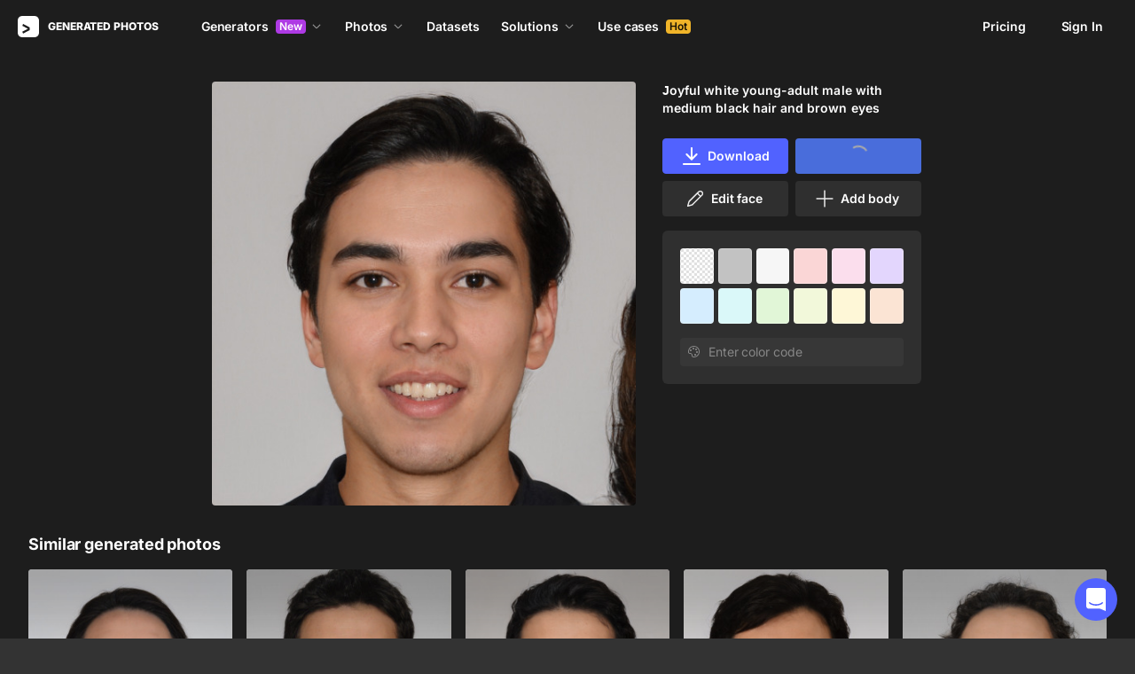

--- FILE ---
content_type: application/javascript
request_url: https://static.generated.photos/_nuxt/generated-photos/gp-popover.23051e533f06c11baa32.js
body_size: 1559
content:
!function(){try{var t="undefined"!=typeof window?window:"undefined"!=typeof global?global:"undefined"!=typeof self?self:{},e=(new Error).stack;e&&(t._sentryDebugIds=t._sentryDebugIds||{},t._sentryDebugIds[e]="821b04e4-aedf-4bef-8358-6e98ca93a478",t._sentryDebugIdIdentifier="sentry-dbid-821b04e4-aedf-4bef-8358-6e98ca93a478")}catch(t){}}(),(window["webpackJsonp"]=window["webpackJsonp"]||[]).push([[66],{"01fK":function(t,e,o){"use strict";o.r(e);var i=o("9/5/"),a=o.n(i),r={name:"gp-popover",emits:["click:activator","state:shown","state:hidden"],props:{variant:{type:String,default:"default",validate:t=>["default","bordered","bordered-with-shadow"].includes(t)}},data:()=>({isRevealed:!1,position:"top",contentStyles:{},viewportCache:null}),mounted(){this.isRevealed=this.value,this.cacheViewport(),this.debouncedHandleResize=a()(this.handleResize,150),window.addEventListener("resize",this.debouncedHandleResize)},beforeDestroy(){window.removeEventListener("resize",this.debouncedHandleResize),this.debouncedHandleResize.cancel()},computed:{popoverContentClasses(){return["gp-popover__content",`gp-popover__content--position-${this.position}`,{"gp-popover__content--variant-bordered":"bordered"===this.variant,"gp-popover__content--variant-bordered-with-shadow":"bordered-with-shadow"===this.variant}]}},methods:{handleOnActivatorClick(){this.$emit("click:activator"),this.reveal()},handleOnClickOutside(){this.hide()},hide(){this.isRevealed=!1,this.$emit("state:hidden")},reveal(){this.isRevealed=!0,this.$emit("state:shown"),this.$nextTick((()=>{requestAnimationFrame((()=>{this.calculatePosition()}))}))},cacheViewport(){this.viewportCache={width:window.innerWidth,height:window.innerHeight}},handleResize(){this.cacheViewport(),this.isRevealed&&this.calculatePosition()},calculatePosition(){if(!this.$refs.activator||!this.$refs.content)return;const t=this.$refs.activator,e=this.$refs.content,o=t.getBoundingClientRect(),i=e.getBoundingClientRect(),a=this.viewportCache,r=8,n=16,s=o.top-r-n,d=a.height-o.bottom-r-n;o.left,a.width,o.right;let l="top";s<i.height&&d>=i.height?l="bottom":s<i.height&&d<i.height&&(l=s>d?"top":"bottom");let c=0;const p=o.left+c;p+i.width>a.width-n&&(c=a.width-n-i.width-o.left),p+c<n&&(c=n-o.left);const h=o.width/2-c;this.position=l,this.contentStyles={left:c?`${c}px`:"0","--triangle-left":`${h}px`}}}},n=(o("l4/2"),o("KHd+")),s=Object(n["a"])(r,(function(){var t=this,e=t._self._c;return e("div",{directives:[{name:"click-outside",rawName:"v-click-outside",value:t.handleOnClickOutside,expression:"handleOnClickOutside"}],staticClass:"gp-popover"},[e("div",{ref:"activator",staticClass:"gp-popover__activator",on:{click:t.handleOnActivatorClick}},[t._t("activator",null,null,{})],2),t.isRevealed?e("div",{ref:"content",staticClass:"gp-popover__content",class:t.popoverContentClasses,style:t.contentStyles},[t._t("default")],2):t._e()])}),[],!1,null,"38c3b5f2",null);e["default"]=s.exports},"l4/2":function(t,e,o){"use strict";o("wP4U")},oGUr:function(t,e,o){var i=o("JPst")((function(t){return t[1]}));i.push([t.i,'@keyframes spin-38c3b5f2{0%{transform:rotate(0)}to{transform:rotate(1turn)}}.gp-popover[data-v-38c3b5f2]{--triangle-size:8px;--content-padding:16px;--border-color:#1a1a1a;--bg-color:#1a1a1a;position:relative}.gp-popover__activator[data-v-38c3b5f2]{cursor:pointer}.gp-popover__content[data-v-38c3b5f2]{background-color:var(--bg-color);border:1px solid var(--border-color);border-radius:4px;padding:var(--content-padding);position:absolute;z-index:99}.gp-popover__content--position-top[data-v-38c3b5f2]{top:0;transform:translateY(calc(-100% - var(--triangle-size)))}.gp-popover__content--position-top[data-v-38c3b5f2]:after{border-left:var(--triangle-size) solid #0000;border-right:var(--triangle-size) solid #0000;border-top:var(--triangle-size) solid var(--bg-color);bottom:0;content:"";height:0;left:0;left:var(--triangle-left,0);position:absolute;transform:translate(-50%,100%);width:0}.gp-popover__content--position-bottom[data-v-38c3b5f2]{bottom:0;transform:translateY(calc(100% + var(--triangle-size)))}.gp-popover__content--position-bottom[data-v-38c3b5f2]:after{border-bottom:var(--triangle-size) solid var(--bg-color);border-left:var(--triangle-size) solid #0000;border-right:var(--triangle-size) solid #0000;content:"";height:0;left:0;left:var(--triangle-left,0);position:absolute;top:0;transform:translate(-50%,-100%);width:0}.gp-popover__content--variant-bordered[data-v-38c3b5f2]{--border-color:#ffffff0a}.gp-popover__content--variant-bordered-with-shadow[data-v-38c3b5f2]{--border-color:#ffffff0a;box-shadow:0 10px 30px 0 #000000b3}',""]),i.locals={},t.exports=i},wP4U:function(t,e,o){var i=o("oGUr");i.__esModule&&(i=i.default),"string"==typeof i&&(i=[[t.i,i,""]]),i.locals&&(t.exports=i.locals);(0,o("SZ7m").default)("14c02624",i,!0,{sourceMap:!1})}}]);

--- FILE ---
content_type: application/javascript
request_url: https://static.generated.photos/_nuxt/generated-photos/gp-limit-modal.0b2c5ec55c26904bbdc2.js
body_size: 3712
content:
!function(){try{var t="undefined"!=typeof window?window:"undefined"!=typeof global?global:"undefined"!=typeof self?self:{},o=(new Error).stack;o&&(t._sentryDebugIds=t._sentryDebugIds||{},t._sentryDebugIds[o]="8b7434bb-e3d2-4294-9fc7-32c1e0f67ba0",t._sentryDebugIdIdentifier="sentry-dbid-8b7434bb-e3d2-4294-9fc7-32c1e0f67ba0")}catch(t){}}(),(window["webpackJsonp"]=window["webpackJsonp"]||[]).push([[62,58,76],{NLus:function(t,o,i){"use strict";i.r(o);var e=i("9/5/"),a=i.n(e),n={name:"GpInfoTooltip",components:{GpIcon:()=>i.e(0).then(i.bind(null,"/ogG"))},props:{fixed:{type:Boolean,default:!1},offset:{type:Number,default:null},position:{type:String,default:"bottom"},tooltipIcon:{type:String,default:"tooltip"},tooltipImage:{type:String,default:""},tooltipLink:{type:Object,default:()=>{}},tooltipText:{type:String,default:"Tooltip"},update:{type:Number,default:0}},data:()=>({computedPosition:{}}),computed:{content(){var t;let o="",i="",e="";return this.tooltipImage&&(o=`<img src="${this.tooltipImage}">`),this.tooltipText&&(i=`<div class="text">${this.tooltipText}</div>`),null!==(t=this.tooltipLink)&&void 0!==t&&t.text&&(e=`<a class="link" target="_blank" href="${this.tooltipLink.href}">${this.tooltipLink.text}</a>`),`${o}${i}${e}`},tooltipClasses(){const t=[];return this.fixed&&t.push("fixed"),this.position&&t.push(this.position),t}},watch:{update(){this.fixed&&this.calcPosition()}},mounted(){this.calcPosition();const t=this,o=a()((function(){t.calcPosition()}),300);window.addEventListener("resize",o),this.$once("hook:beforeDestroy",(()=>{window.removeEventListener("resize",o)}))},methods:{calcPosition(){var t,o,i;if(!this.$refs.content||!window)return;const e=null!==(t=this.offset)&&void 0!==t?t:15;["top","top-right","top-center"].includes(this.position)&&(this.computedPosition.top=`-${this.$refs.content.offsetHeight+e}px`);const a=null===(o=this.$refs)||void 0===o||null===(i=o.icon)||void 0===i?void 0:i.$el;if(this.fixed&&a){const{top:t}=a.getBoundingClientRect();this.computedPosition.bottom=`${window.innerHeight-t+e}px`}this.$forceUpdate()}}},s=(i("sewu"),i("KHd+")),l=Object(s["a"])(n,(function(){var t=this,o=t._self._c;return o("div",{staticClass:"info-tooltip"},[o("gp-icon",{ref:"icon",staticClass:"icon",attrs:{"icon-name":t.tooltipIcon}}),o("div",{ref:"content",staticClass:"tooltip-content",class:t.tooltipClasses,style:t.computedPosition,domProps:{innerHTML:t._s(t.content)}})],1)}),[],!1,null,"4cec0a01",null);o["default"]=l.exports},Ogam:function(t,o,i){var e=i("JPst")((function(t){return t[1]}));e.push([t.i,"@keyframes spin-6a91d078{0%{transform:rotate(0)}to{transform:rotate(1turn)}}[data-v-6a91d078] .limit-modal.app-modal{background-color:initial!important}[data-v-6a91d078] .limit-modal.app-modal{height:90vh;height:calc(var(--vh, 1vh)*90);padding:0;width:100vw}[data-v-6a91d078] .limit-modal.app-modal>.close{display:none}@media(max-width:680px){[data-v-6a91d078] .limit-modal.app-modal{bottom:0;left:0;max-height:100%;max-width:100%;padding:100px 20px 20px;right:0;top:0;transform:none}}.modal-dialog[data-v-6a91d078]{border-radius:4px;bottom:0;left:0;max-height:100%;max-width:100%;position:fixed;right:0;top:10%}.modal-dialog .modal-close[data-v-6a91d078]{right:0;top:-50px}@media(min-width:680px){.modal-dialog[data-v-6a91d078]{left:50%;max-width:772px;position:absolute;top:30%;transform:translateX(-50%);width:100%}.modal-dialog .modal-close[data-v-6a91d078]{right:15px;top:15px}}.modal-dialog .modal-body[data-v-6a91d078]{background:#272727;border-radius:4px;border-radius:8px;height:auto;max-height:100vh;max-height:calc(var(--vh, 1vh)*100);max-width:772px}@media(max-width:680px){.modal-dialog .modal-body[data-v-6a91d078]{margin:0 auto!important;max-width:315px}}.modal-dialog .modal-body .content[data-v-6a91d078]{font-size:14px;font-weight:400;line-height:22px;padding:30px}.modal-dialog .modal-body .content .title[data-v-6a91d078]{color:#fff;font-size:17px;font-weight:800;line-height:22px;margin-bottom:15px}.modal-dialog .modal-body .content .controls[data-v-6a91d078]{display:flex;justify-content:space-between;margin-top:40px;width:100%}.modal-dialog .modal-body .content .controls .exclusive[data-v-6a91d078]{align-items:center;display:flex;justify-content:space-between}.modal-dialog .modal-body .content .controls button[data-v-6a91d078]{max-width:227px;width:100%}@media(max-width:680px){.modal-dialog .modal-body .content .controls button[data-v-6a91d078]{max-width:100%}.modal-dialog .modal-body .content .controls button[data-v-6a91d078]:not(:last-of-type){margin-bottom:15px}.modal-dialog .modal-body .content .controls[data-v-6a91d078]{flex-direction:column}}.modal-dialog .modal-body .footer[data-v-6a91d078]{border-top:1px solid #ffffff26;display:flex;font-size:13px;font-weight:800;justify-content:center;line-height:18px;padding:25px 0;width:100%}",""]),e.locals={},t.exports=e},SR7r:function(t,o,i){"use strict";i("t9dc")},XAKY:function(t,o,i){"use strict";var e=i("ht/W"),a=i("4Hxe");o["a"]={data:()=>({loadingCancel:!1,isResubscribing:!1,subscriptionType:"monthly",proMonthlyPlanId:"plan_HF09SIFidVn65Z",proYearlyPlanId:"plan_HF09QcsasLdvcN",hgYearlyPlanId:"price_1NuyHNL6xx0Dkf1ghByRtUCB",hgMonthlyPlanId:"price_1NuyHNL6xx0Dkf1gETvtokuC"}),computed:{...Object(e["e"])({totalImages:t=>t.totalImages,prices:t=>t.prices}),...Object(e["c"])({futureSubscription:"auth/hgSubscriptionFuture",hgSubscriptionInterval:"auth/hgSubscriptionInterval"}),formattedTotal(){return this.totalImages.toString().replace(/(\d)(?=(\d{3})+(?!\d))/g,"$1,")},features(){return[`${this.formattedTotal} generated photos`,"Commercial use","No attribution required","Transparent background","1024×1024 JPG","15 photos per month"]}},methods:{async buyOnePhoto(t){let o=arguments.length>1&&void 0!==arguments[1]&&arguments[1],i=arguments.length>2&&void 0!==arguments[2]?arguments[2]:null;const e={image_id:this.imageId,name:Object(a["uppercaseFirstLetter"])(this.imageName),exclusive:o,success_url:location.href,cancel_url:location.href};i&&(e.color=i),await this.$store.dispatch("billingService/purchaseItem",{imageType:t,exclusive:o,imageId:this.imageId,name:Object(a["uppercaseFirstLetter"])(this.imageName),successUrl:location.href,cancelUrl:location.href})},async changeSubscription(t){let{type:o,planId:i,onSuccess:e=(()=>{}),onError:a=(()=>{})}=t;try{await this.$store.dispatch("billingService/changeSubscription",{type:o,planId:i}),e()}catch(t){a(t)}},async downgradeSubscription(t){let{type:o="hg",planId:i,onSuccess:e=(()=>{}),onError:a=(()=>{})}=t;try{this.futureSubscription||await this.$store.dispatch("billingService/cancelSubscription",{type:o}),await this.$store.dispatch("billingService/createFutureSubscription",{type:o,planId:i}),e()}catch(t){a(t)}},async cancelSubscription(t){let{type:o="pro",onSuccess:i=(()=>{}),onError:e=(()=>{})}=t;try{await this.$store.dispatch("billingService/cancelSubscription",o),i()}catch(t){e(t)}},async reSubscribe(){let{type:t="",planId:o=""}=arguments.length>0&&void 0!==arguments[0]?arguments[0]:{};if(this.isResubscribing)return;this.isResubscribing=!0;await this.changeSubscription({type:t||this.subscriptionType,planId:o||this.subscriptionPlan,onSuccess:()=>{this.$store.dispatch("billingService/fetchActiveSubscriptions"),this.$store.dispatch("billingService/fetchSubscriptions"),this.isResubscribing=!1},onError:t=>{console.error(t),this.isResubscribing=!1}})}}}},YL81:function(t,o,i){var e=i("gAh9");e.__esModule&&(e=e.default),"string"==typeof e&&(e=[[t.i,e,""]]),e.locals&&(t.exports=e.locals);(0,i("SZ7m").default)("ec8bfc98",e,!0,{sourceMap:!1})},gAh9:function(t,o,i){var e=i("JPst")((function(t){return t[1]}));e.push([t.i,'@keyframes spin-4cec0a01{0%{transform:rotate(0)}to{transform:rotate(1turn)}}.info-tooltip[data-v-4cec0a01]{word-wrap:break-word;position:relative}.info-tooltip:hover .tooltip-content[data-v-4cec0a01]{visibility:visible}.info-tooltip .icon[data-v-4cec0a01]{height:16px;width:16px}.info-tooltip .tooltip-content[data-v-4cec0a01]{background:#1a1a1a;border-radius:4px;font-size:13px;font-weight:400;left:-140px;line-height:23px;opacity:1;padding:12px;position:absolute;text-align:center;visibility:hidden;white-space:normal;width:300px;z-index:200}.info-tooltip .tooltip-content[data-v-4cec0a01]:before{border-left:8px solid #0000;border-right:8px solid #0000;border-top:8px solid #1a1a1a;bottom:-6px;content:"";display:block;height:0;left:calc(50% - 10px);position:absolute;width:0}.info-tooltip .tooltip-content.bottom[data-v-4cec0a01]{top:26px}.info-tooltip .tooltip-content.fixed[data-v-4cec0a01]{top:auto}.info-tooltip .tooltip-content.right[data-v-4cec0a01]{left:auto;right:-11px;top:7px;transform:translate(100%,-50%)}.info-tooltip .tooltip-content.top-right[data-v-4cec0a01]{left:auto;right:-100%}.info-tooltip .tooltip-content.top-center[data-v-4cec0a01]{left:0;transform:translate(-50%)}.info-tooltip .tooltip-content[data-v-4cec0a01] img{margin-bottom:8px;width:100%}.info-tooltip .tooltip-content[data-v-4cec0a01] .text+.link{margin-top:8px}.info-tooltip .tooltip-content[data-v-4cec0a01] .link{display:inline-block;transition:none 0s ease 0s;transition:initial}@media(max-width:340px){.info-tooltip .tooltip-content[data-v-4cec0a01]{max-width:calc(100% - 40px)}}',""]),e.locals={},t.exports=e},jd48:function(t,o,i){"use strict";i.r(o);var e=i("ht/W"),a=i("XAKY"),n={name:"GpLimitModal",components:{GpInfoTooltip:i("NLus")["default"],GpIcon:()=>Promise.resolve().then(i.bind(null,"/ogG"))},mixins:[a["a"]],props:{name:{type:String,default:"limit"},imageId:{type:String,default:""},imageName:{type:String,default:""},bgColor:{type:String,default:null},imageType:{type:String,validator:t=>["human","face"].includes(t)}},computed:{...Object(e["e"])({prices:t=>t.prices})},methods:{downloadImage(){this.$emit("download"),this.$ga.event("image","free-download"),this.$modal.hide(this.name)},async onPurchase(t,o){try{await this.buyOnePhoto(this.imageType,t,o)}catch(t){console.error(t)}}}},s=(i("SR7r"),i("KHd+")),l=Object(s["a"])(n,(function(){var t=this,o=t._self._c;return o("app-modal",t._g({attrs:{name:t.name,"content-class":"limit-modal"}},t.$listeners),[o("div",{staticClass:"modal-dialog"},[o("gp-icon",{staticClass:"modal-close",attrs:{"icon-name":"closeModal"},nativeOn:{click:function(o){return o.preventDefault(),t.$modal.hide(t.name)}}}),o("div",{ref:"scrollable",staticClass:"modal-body i8-scroll"},[o("div",{staticClass:"content"},[o("div",{staticClass:"title"},[t._v("You've reached this month's limit")]),t._v("You can buy this photo or use bulk-download for more photos"),o("div",{staticClass:"controls"},[o("button",{staticClass:"button button-purple",on:{click:function(o){return t.onPurchase(!1,t.bgColor)}}},[t._v("Buy 1 photo for $"+t._s(t.prices.single))]),o("button",{staticClass:"button button-white-outline exclusive",on:{click:function(o){return t.onPurchase(!0,t.bgColor)}}},[t._v("Exclusive for $"+t._s(t.prices.single*t.prices.exclusiveRate)+" "),o("gp-info-tooltip",{attrs:{"tooltip-text":`After your purchase, we remove the image from the website. As always, there's a slight chance someone has purchased it before, but here's the promise: we'll never sell it again.`,position:"top"}})],1),o("button",{staticClass:"button button-white-outline",on:{click:t.downloadImage}},[t._v("Free for personal use")])])]),o("div",{staticClass:"footer"},[t._v("Api access available.   "),o("a",{staticClass:"modal-link",attrs:{href:"/api"}},[t._v(" Read more ")])])])],1)])}),[],!1,null,"6a91d078",null);o["default"]=l.exports},sewu:function(t,o,i){"use strict";i("YL81")},t9dc:function(t,o,i){var e=i("Ogam");e.__esModule&&(e=e.default),"string"==typeof e&&(e=[[t.i,e,""]]),e.locals&&(t.exports=e.locals);(0,i("SZ7m").default)("0ec1889f",e,!0,{sourceMap:!1})}}]);

--- FILE ---
content_type: application/javascript
request_url: https://static.generated.photos/_nuxt/generated-photos/gp-paywall-modal.37d08d510282754caaa5.js
body_size: 2041
content:
!function(){try{var t="undefined"!=typeof window?window:"undefined"!=typeof global?global:"undefined"!=typeof self?self:{},o=(new Error).stack;o&&(t._sentryDebugIds=t._sentryDebugIds||{},t._sentryDebugIds[o]="d456a27a-a05b-480d-92d9-6454ffb6115e",t._sentryDebugIdIdentifier="sentry-dbid-d456a27a-a05b-480d-92d9-6454ffb6115e")}catch(t){}}(),(window["webpackJsonp"]=window["webpackJsonp"]||[]).push([[65,58,76],{HXJY:function(t,o,e){"use strict";e("yL93")},NLus:function(t,o,e){"use strict";e.r(o);var i=e("9/5/"),n=e.n(i),a={name:"GpInfoTooltip",components:{GpIcon:()=>e.e(0).then(e.bind(null,"/ogG"))},props:{fixed:{type:Boolean,default:!1},offset:{type:Number,default:null},position:{type:String,default:"bottom"},tooltipIcon:{type:String,default:"tooltip"},tooltipImage:{type:String,default:""},tooltipLink:{type:Object,default:()=>{}},tooltipText:{type:String,default:"Tooltip"},update:{type:Number,default:0}},data:()=>({computedPosition:{}}),computed:{content(){var t;let o="",e="",i="";return this.tooltipImage&&(o=`<img src="${this.tooltipImage}">`),this.tooltipText&&(e=`<div class="text">${this.tooltipText}</div>`),null!==(t=this.tooltipLink)&&void 0!==t&&t.text&&(i=`<a class="link" target="_blank" href="${this.tooltipLink.href}">${this.tooltipLink.text}</a>`),`${o}${e}${i}`},tooltipClasses(){const t=[];return this.fixed&&t.push("fixed"),this.position&&t.push(this.position),t}},watch:{update(){this.fixed&&this.calcPosition()}},mounted(){this.calcPosition();const t=this,o=n()((function(){t.calcPosition()}),300);window.addEventListener("resize",o),this.$once("hook:beforeDestroy",(()=>{window.removeEventListener("resize",o)}))},methods:{calcPosition(){var t,o,e;if(!this.$refs.content||!window)return;const i=null!==(t=this.offset)&&void 0!==t?t:15;["top","top-right","top-center"].includes(this.position)&&(this.computedPosition.top=`-${this.$refs.content.offsetHeight+i}px`);const n=null===(o=this.$refs)||void 0===o||null===(e=o.icon)||void 0===e?void 0:e.$el;if(this.fixed&&n){const{top:t}=n.getBoundingClientRect();this.computedPosition.bottom=`${window.innerHeight-t+i}px`}this.$forceUpdate()}}},r=(e("sewu"),e("KHd+")),d=Object(r["a"])(a,(function(){var t=this,o=t._self._c;return o("div",{staticClass:"info-tooltip"},[o("gp-icon",{ref:"icon",staticClass:"icon",attrs:{"icon-name":t.tooltipIcon}}),o("div",{ref:"content",staticClass:"tooltip-content",class:t.tooltipClasses,style:t.computedPosition,domProps:{innerHTML:t._s(t.content)}})],1)}),[],!1,null,"4cec0a01",null);o["default"]=d.exports},YL81:function(t,o,e){var i=e("gAh9");i.__esModule&&(i=i.default),"string"==typeof i&&(i=[[t.i,i,""]]),i.locals&&(t.exports=i.locals);(0,e("SZ7m").default)("ec8bfc98",i,!0,{sourceMap:!1})},gAh9:function(t,o,e){var i=e("JPst")((function(t){return t[1]}));i.push([t.i,'@keyframes spin-4cec0a01{0%{transform:rotate(0)}to{transform:rotate(1turn)}}.info-tooltip[data-v-4cec0a01]{word-wrap:break-word;position:relative}.info-tooltip:hover .tooltip-content[data-v-4cec0a01]{visibility:visible}.info-tooltip .icon[data-v-4cec0a01]{height:16px;width:16px}.info-tooltip .tooltip-content[data-v-4cec0a01]{background:#1a1a1a;border-radius:4px;font-size:13px;font-weight:400;left:-140px;line-height:23px;opacity:1;padding:12px;position:absolute;text-align:center;visibility:hidden;white-space:normal;width:300px;z-index:200}.info-tooltip .tooltip-content[data-v-4cec0a01]:before{border-left:8px solid #0000;border-right:8px solid #0000;border-top:8px solid #1a1a1a;bottom:-6px;content:"";display:block;height:0;left:calc(50% - 10px);position:absolute;width:0}.info-tooltip .tooltip-content.bottom[data-v-4cec0a01]{top:26px}.info-tooltip .tooltip-content.fixed[data-v-4cec0a01]{top:auto}.info-tooltip .tooltip-content.right[data-v-4cec0a01]{left:auto;right:-11px;top:7px;transform:translate(100%,-50%)}.info-tooltip .tooltip-content.top-right[data-v-4cec0a01]{left:auto;right:-100%}.info-tooltip .tooltip-content.top-center[data-v-4cec0a01]{left:0;transform:translate(-50%)}.info-tooltip .tooltip-content[data-v-4cec0a01] img{margin-bottom:8px;width:100%}.info-tooltip .tooltip-content[data-v-4cec0a01] .text+.link{margin-top:8px}.info-tooltip .tooltip-content[data-v-4cec0a01] .link{display:inline-block;transition:none 0s ease 0s;transition:initial}@media(max-width:340px){.info-tooltip .tooltip-content[data-v-4cec0a01]{max-width:calc(100% - 40px)}}',""]),i.locals={},t.exports=i},kRwy:function(t,o,e){var i=e("JPst")((function(t){return t[1]}));i.push([t.i,'@keyframes spin-4d34933e{0%{transform:rotate(0)}to{transform:rotate(1turn)}}.gp-radio[data-v-4d34933e]{align-items:center;cursor:pointer;display:flex;padding:2px 0}.gp-radio label[data-v-4d34933e]{cursor:pointer;margin-left:8px}.gp-radio input[data-v-4d34933e]{-webkit-appearance:none;appearance:none;cursor:pointer;height:16px;position:relative;transition:all .2s ease-out;width:16px}.gp-radio input[data-v-4d34933e]:hover:before{border-color:#fff6}.gp-radio input[data-v-4d34933e]:active:before,.gp-radio input[data-v-4d34933e]:focus:before{border-color:#ffffff8c}.gp-radio input[data-v-4d34933e]:before{background:#ffffff14;border:1px solid #ffffff42;border-radius:50%;content:"";display:block;height:100%;transition:all .2s ease-out;width:100%}.gp-radio input[data-v-4d34933e]:checked:before{background-color:#f7f7f7;border:none}.gp-radio input[data-v-4d34933e]:checked:after{background-color:#000;border-radius:50%;content:"";display:block;height:6px;left:50%;position:absolute;top:50%;transform:translate(-50%,-50%);width:6px}.gp-radio input[data-v-4d34933e]:checked:hover:before{background-color:#ebebeb}.gp-radio input[data-v-4d34933e]:checked:active:before,.gp-radio input[data-v-4d34933e]:checked:focus:before{background-color:#d9d9d9}',""]),i.locals={},t.exports=i},sewu:function(t,o,e){"use strict";e("YL81")},yL93:function(t,o,e){var i=e("kRwy");i.__esModule&&(i=i.default),"string"==typeof i&&(i=[[t.i,i,""]]),i.locals&&(t.exports=i.locals);(0,e("SZ7m").default)("77e20167",i,!0,{sourceMap:!1})},yMwI:function(t,o,e){"use strict";var i={name:"GpRadio",props:{value:{required:!0},checked:{type:Boolean,required:!0},name:{type:String,required:!0}}},n=(e("HXJY"),e("KHd+")),a=Object(n["a"])(i,(function(){var t=this,o=t._self._c;return o("div",{staticClass:"gp-radio"},[o("input",{attrs:{type:"radio",id:t.$vnode.key},domProps:{checked:t.checked},on:{change:function(o){return t.$emit("change",t.value)}}}),o("label",{attrs:{for:t.$vnode.key}},[t._t("default")],2)])}),[],!1,null,"4d34933e",null);o["a"]=a.exports}}]);